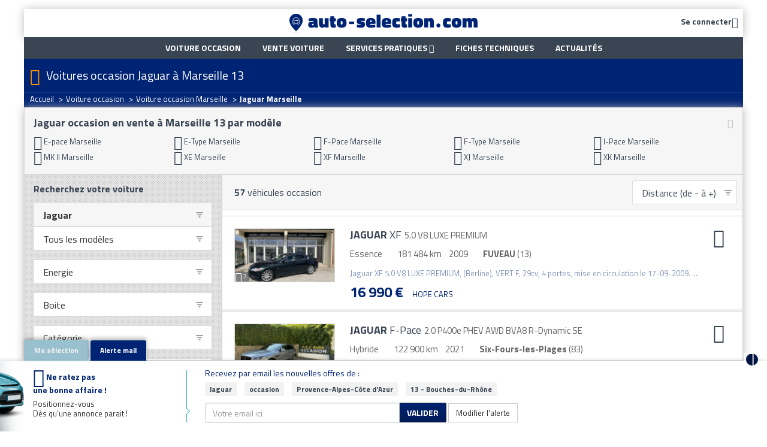

--- FILE ---
content_type: text/html; charset=utf-8
request_url: https://www.google.com/recaptcha/api2/anchor?ar=1&k=6LdJnyYcAAAAAE_H4S-DxfKDtsc8K_YAa2A44FyB&co=aHR0cHM6Ly93d3cuYXV0by1zZWxlY3Rpb24uY29tOjQ0Mw..&hl=en&v=PoyoqOPhxBO7pBk68S4YbpHZ&size=invisible&anchor-ms=20000&execute-ms=30000&cb=w6zgqrmtpj6a
body_size: 48555
content:
<!DOCTYPE HTML><html dir="ltr" lang="en"><head><meta http-equiv="Content-Type" content="text/html; charset=UTF-8">
<meta http-equiv="X-UA-Compatible" content="IE=edge">
<title>reCAPTCHA</title>
<style type="text/css">
/* cyrillic-ext */
@font-face {
  font-family: 'Roboto';
  font-style: normal;
  font-weight: 400;
  font-stretch: 100%;
  src: url(//fonts.gstatic.com/s/roboto/v48/KFO7CnqEu92Fr1ME7kSn66aGLdTylUAMa3GUBHMdazTgWw.woff2) format('woff2');
  unicode-range: U+0460-052F, U+1C80-1C8A, U+20B4, U+2DE0-2DFF, U+A640-A69F, U+FE2E-FE2F;
}
/* cyrillic */
@font-face {
  font-family: 'Roboto';
  font-style: normal;
  font-weight: 400;
  font-stretch: 100%;
  src: url(//fonts.gstatic.com/s/roboto/v48/KFO7CnqEu92Fr1ME7kSn66aGLdTylUAMa3iUBHMdazTgWw.woff2) format('woff2');
  unicode-range: U+0301, U+0400-045F, U+0490-0491, U+04B0-04B1, U+2116;
}
/* greek-ext */
@font-face {
  font-family: 'Roboto';
  font-style: normal;
  font-weight: 400;
  font-stretch: 100%;
  src: url(//fonts.gstatic.com/s/roboto/v48/KFO7CnqEu92Fr1ME7kSn66aGLdTylUAMa3CUBHMdazTgWw.woff2) format('woff2');
  unicode-range: U+1F00-1FFF;
}
/* greek */
@font-face {
  font-family: 'Roboto';
  font-style: normal;
  font-weight: 400;
  font-stretch: 100%;
  src: url(//fonts.gstatic.com/s/roboto/v48/KFO7CnqEu92Fr1ME7kSn66aGLdTylUAMa3-UBHMdazTgWw.woff2) format('woff2');
  unicode-range: U+0370-0377, U+037A-037F, U+0384-038A, U+038C, U+038E-03A1, U+03A3-03FF;
}
/* math */
@font-face {
  font-family: 'Roboto';
  font-style: normal;
  font-weight: 400;
  font-stretch: 100%;
  src: url(//fonts.gstatic.com/s/roboto/v48/KFO7CnqEu92Fr1ME7kSn66aGLdTylUAMawCUBHMdazTgWw.woff2) format('woff2');
  unicode-range: U+0302-0303, U+0305, U+0307-0308, U+0310, U+0312, U+0315, U+031A, U+0326-0327, U+032C, U+032F-0330, U+0332-0333, U+0338, U+033A, U+0346, U+034D, U+0391-03A1, U+03A3-03A9, U+03B1-03C9, U+03D1, U+03D5-03D6, U+03F0-03F1, U+03F4-03F5, U+2016-2017, U+2034-2038, U+203C, U+2040, U+2043, U+2047, U+2050, U+2057, U+205F, U+2070-2071, U+2074-208E, U+2090-209C, U+20D0-20DC, U+20E1, U+20E5-20EF, U+2100-2112, U+2114-2115, U+2117-2121, U+2123-214F, U+2190, U+2192, U+2194-21AE, U+21B0-21E5, U+21F1-21F2, U+21F4-2211, U+2213-2214, U+2216-22FF, U+2308-230B, U+2310, U+2319, U+231C-2321, U+2336-237A, U+237C, U+2395, U+239B-23B7, U+23D0, U+23DC-23E1, U+2474-2475, U+25AF, U+25B3, U+25B7, U+25BD, U+25C1, U+25CA, U+25CC, U+25FB, U+266D-266F, U+27C0-27FF, U+2900-2AFF, U+2B0E-2B11, U+2B30-2B4C, U+2BFE, U+3030, U+FF5B, U+FF5D, U+1D400-1D7FF, U+1EE00-1EEFF;
}
/* symbols */
@font-face {
  font-family: 'Roboto';
  font-style: normal;
  font-weight: 400;
  font-stretch: 100%;
  src: url(//fonts.gstatic.com/s/roboto/v48/KFO7CnqEu92Fr1ME7kSn66aGLdTylUAMaxKUBHMdazTgWw.woff2) format('woff2');
  unicode-range: U+0001-000C, U+000E-001F, U+007F-009F, U+20DD-20E0, U+20E2-20E4, U+2150-218F, U+2190, U+2192, U+2194-2199, U+21AF, U+21E6-21F0, U+21F3, U+2218-2219, U+2299, U+22C4-22C6, U+2300-243F, U+2440-244A, U+2460-24FF, U+25A0-27BF, U+2800-28FF, U+2921-2922, U+2981, U+29BF, U+29EB, U+2B00-2BFF, U+4DC0-4DFF, U+FFF9-FFFB, U+10140-1018E, U+10190-1019C, U+101A0, U+101D0-101FD, U+102E0-102FB, U+10E60-10E7E, U+1D2C0-1D2D3, U+1D2E0-1D37F, U+1F000-1F0FF, U+1F100-1F1AD, U+1F1E6-1F1FF, U+1F30D-1F30F, U+1F315, U+1F31C, U+1F31E, U+1F320-1F32C, U+1F336, U+1F378, U+1F37D, U+1F382, U+1F393-1F39F, U+1F3A7-1F3A8, U+1F3AC-1F3AF, U+1F3C2, U+1F3C4-1F3C6, U+1F3CA-1F3CE, U+1F3D4-1F3E0, U+1F3ED, U+1F3F1-1F3F3, U+1F3F5-1F3F7, U+1F408, U+1F415, U+1F41F, U+1F426, U+1F43F, U+1F441-1F442, U+1F444, U+1F446-1F449, U+1F44C-1F44E, U+1F453, U+1F46A, U+1F47D, U+1F4A3, U+1F4B0, U+1F4B3, U+1F4B9, U+1F4BB, U+1F4BF, U+1F4C8-1F4CB, U+1F4D6, U+1F4DA, U+1F4DF, U+1F4E3-1F4E6, U+1F4EA-1F4ED, U+1F4F7, U+1F4F9-1F4FB, U+1F4FD-1F4FE, U+1F503, U+1F507-1F50B, U+1F50D, U+1F512-1F513, U+1F53E-1F54A, U+1F54F-1F5FA, U+1F610, U+1F650-1F67F, U+1F687, U+1F68D, U+1F691, U+1F694, U+1F698, U+1F6AD, U+1F6B2, U+1F6B9-1F6BA, U+1F6BC, U+1F6C6-1F6CF, U+1F6D3-1F6D7, U+1F6E0-1F6EA, U+1F6F0-1F6F3, U+1F6F7-1F6FC, U+1F700-1F7FF, U+1F800-1F80B, U+1F810-1F847, U+1F850-1F859, U+1F860-1F887, U+1F890-1F8AD, U+1F8B0-1F8BB, U+1F8C0-1F8C1, U+1F900-1F90B, U+1F93B, U+1F946, U+1F984, U+1F996, U+1F9E9, U+1FA00-1FA6F, U+1FA70-1FA7C, U+1FA80-1FA89, U+1FA8F-1FAC6, U+1FACE-1FADC, U+1FADF-1FAE9, U+1FAF0-1FAF8, U+1FB00-1FBFF;
}
/* vietnamese */
@font-face {
  font-family: 'Roboto';
  font-style: normal;
  font-weight: 400;
  font-stretch: 100%;
  src: url(//fonts.gstatic.com/s/roboto/v48/KFO7CnqEu92Fr1ME7kSn66aGLdTylUAMa3OUBHMdazTgWw.woff2) format('woff2');
  unicode-range: U+0102-0103, U+0110-0111, U+0128-0129, U+0168-0169, U+01A0-01A1, U+01AF-01B0, U+0300-0301, U+0303-0304, U+0308-0309, U+0323, U+0329, U+1EA0-1EF9, U+20AB;
}
/* latin-ext */
@font-face {
  font-family: 'Roboto';
  font-style: normal;
  font-weight: 400;
  font-stretch: 100%;
  src: url(//fonts.gstatic.com/s/roboto/v48/KFO7CnqEu92Fr1ME7kSn66aGLdTylUAMa3KUBHMdazTgWw.woff2) format('woff2');
  unicode-range: U+0100-02BA, U+02BD-02C5, U+02C7-02CC, U+02CE-02D7, U+02DD-02FF, U+0304, U+0308, U+0329, U+1D00-1DBF, U+1E00-1E9F, U+1EF2-1EFF, U+2020, U+20A0-20AB, U+20AD-20C0, U+2113, U+2C60-2C7F, U+A720-A7FF;
}
/* latin */
@font-face {
  font-family: 'Roboto';
  font-style: normal;
  font-weight: 400;
  font-stretch: 100%;
  src: url(//fonts.gstatic.com/s/roboto/v48/KFO7CnqEu92Fr1ME7kSn66aGLdTylUAMa3yUBHMdazQ.woff2) format('woff2');
  unicode-range: U+0000-00FF, U+0131, U+0152-0153, U+02BB-02BC, U+02C6, U+02DA, U+02DC, U+0304, U+0308, U+0329, U+2000-206F, U+20AC, U+2122, U+2191, U+2193, U+2212, U+2215, U+FEFF, U+FFFD;
}
/* cyrillic-ext */
@font-face {
  font-family: 'Roboto';
  font-style: normal;
  font-weight: 500;
  font-stretch: 100%;
  src: url(//fonts.gstatic.com/s/roboto/v48/KFO7CnqEu92Fr1ME7kSn66aGLdTylUAMa3GUBHMdazTgWw.woff2) format('woff2');
  unicode-range: U+0460-052F, U+1C80-1C8A, U+20B4, U+2DE0-2DFF, U+A640-A69F, U+FE2E-FE2F;
}
/* cyrillic */
@font-face {
  font-family: 'Roboto';
  font-style: normal;
  font-weight: 500;
  font-stretch: 100%;
  src: url(//fonts.gstatic.com/s/roboto/v48/KFO7CnqEu92Fr1ME7kSn66aGLdTylUAMa3iUBHMdazTgWw.woff2) format('woff2');
  unicode-range: U+0301, U+0400-045F, U+0490-0491, U+04B0-04B1, U+2116;
}
/* greek-ext */
@font-face {
  font-family: 'Roboto';
  font-style: normal;
  font-weight: 500;
  font-stretch: 100%;
  src: url(//fonts.gstatic.com/s/roboto/v48/KFO7CnqEu92Fr1ME7kSn66aGLdTylUAMa3CUBHMdazTgWw.woff2) format('woff2');
  unicode-range: U+1F00-1FFF;
}
/* greek */
@font-face {
  font-family: 'Roboto';
  font-style: normal;
  font-weight: 500;
  font-stretch: 100%;
  src: url(//fonts.gstatic.com/s/roboto/v48/KFO7CnqEu92Fr1ME7kSn66aGLdTylUAMa3-UBHMdazTgWw.woff2) format('woff2');
  unicode-range: U+0370-0377, U+037A-037F, U+0384-038A, U+038C, U+038E-03A1, U+03A3-03FF;
}
/* math */
@font-face {
  font-family: 'Roboto';
  font-style: normal;
  font-weight: 500;
  font-stretch: 100%;
  src: url(//fonts.gstatic.com/s/roboto/v48/KFO7CnqEu92Fr1ME7kSn66aGLdTylUAMawCUBHMdazTgWw.woff2) format('woff2');
  unicode-range: U+0302-0303, U+0305, U+0307-0308, U+0310, U+0312, U+0315, U+031A, U+0326-0327, U+032C, U+032F-0330, U+0332-0333, U+0338, U+033A, U+0346, U+034D, U+0391-03A1, U+03A3-03A9, U+03B1-03C9, U+03D1, U+03D5-03D6, U+03F0-03F1, U+03F4-03F5, U+2016-2017, U+2034-2038, U+203C, U+2040, U+2043, U+2047, U+2050, U+2057, U+205F, U+2070-2071, U+2074-208E, U+2090-209C, U+20D0-20DC, U+20E1, U+20E5-20EF, U+2100-2112, U+2114-2115, U+2117-2121, U+2123-214F, U+2190, U+2192, U+2194-21AE, U+21B0-21E5, U+21F1-21F2, U+21F4-2211, U+2213-2214, U+2216-22FF, U+2308-230B, U+2310, U+2319, U+231C-2321, U+2336-237A, U+237C, U+2395, U+239B-23B7, U+23D0, U+23DC-23E1, U+2474-2475, U+25AF, U+25B3, U+25B7, U+25BD, U+25C1, U+25CA, U+25CC, U+25FB, U+266D-266F, U+27C0-27FF, U+2900-2AFF, U+2B0E-2B11, U+2B30-2B4C, U+2BFE, U+3030, U+FF5B, U+FF5D, U+1D400-1D7FF, U+1EE00-1EEFF;
}
/* symbols */
@font-face {
  font-family: 'Roboto';
  font-style: normal;
  font-weight: 500;
  font-stretch: 100%;
  src: url(//fonts.gstatic.com/s/roboto/v48/KFO7CnqEu92Fr1ME7kSn66aGLdTylUAMaxKUBHMdazTgWw.woff2) format('woff2');
  unicode-range: U+0001-000C, U+000E-001F, U+007F-009F, U+20DD-20E0, U+20E2-20E4, U+2150-218F, U+2190, U+2192, U+2194-2199, U+21AF, U+21E6-21F0, U+21F3, U+2218-2219, U+2299, U+22C4-22C6, U+2300-243F, U+2440-244A, U+2460-24FF, U+25A0-27BF, U+2800-28FF, U+2921-2922, U+2981, U+29BF, U+29EB, U+2B00-2BFF, U+4DC0-4DFF, U+FFF9-FFFB, U+10140-1018E, U+10190-1019C, U+101A0, U+101D0-101FD, U+102E0-102FB, U+10E60-10E7E, U+1D2C0-1D2D3, U+1D2E0-1D37F, U+1F000-1F0FF, U+1F100-1F1AD, U+1F1E6-1F1FF, U+1F30D-1F30F, U+1F315, U+1F31C, U+1F31E, U+1F320-1F32C, U+1F336, U+1F378, U+1F37D, U+1F382, U+1F393-1F39F, U+1F3A7-1F3A8, U+1F3AC-1F3AF, U+1F3C2, U+1F3C4-1F3C6, U+1F3CA-1F3CE, U+1F3D4-1F3E0, U+1F3ED, U+1F3F1-1F3F3, U+1F3F5-1F3F7, U+1F408, U+1F415, U+1F41F, U+1F426, U+1F43F, U+1F441-1F442, U+1F444, U+1F446-1F449, U+1F44C-1F44E, U+1F453, U+1F46A, U+1F47D, U+1F4A3, U+1F4B0, U+1F4B3, U+1F4B9, U+1F4BB, U+1F4BF, U+1F4C8-1F4CB, U+1F4D6, U+1F4DA, U+1F4DF, U+1F4E3-1F4E6, U+1F4EA-1F4ED, U+1F4F7, U+1F4F9-1F4FB, U+1F4FD-1F4FE, U+1F503, U+1F507-1F50B, U+1F50D, U+1F512-1F513, U+1F53E-1F54A, U+1F54F-1F5FA, U+1F610, U+1F650-1F67F, U+1F687, U+1F68D, U+1F691, U+1F694, U+1F698, U+1F6AD, U+1F6B2, U+1F6B9-1F6BA, U+1F6BC, U+1F6C6-1F6CF, U+1F6D3-1F6D7, U+1F6E0-1F6EA, U+1F6F0-1F6F3, U+1F6F7-1F6FC, U+1F700-1F7FF, U+1F800-1F80B, U+1F810-1F847, U+1F850-1F859, U+1F860-1F887, U+1F890-1F8AD, U+1F8B0-1F8BB, U+1F8C0-1F8C1, U+1F900-1F90B, U+1F93B, U+1F946, U+1F984, U+1F996, U+1F9E9, U+1FA00-1FA6F, U+1FA70-1FA7C, U+1FA80-1FA89, U+1FA8F-1FAC6, U+1FACE-1FADC, U+1FADF-1FAE9, U+1FAF0-1FAF8, U+1FB00-1FBFF;
}
/* vietnamese */
@font-face {
  font-family: 'Roboto';
  font-style: normal;
  font-weight: 500;
  font-stretch: 100%;
  src: url(//fonts.gstatic.com/s/roboto/v48/KFO7CnqEu92Fr1ME7kSn66aGLdTylUAMa3OUBHMdazTgWw.woff2) format('woff2');
  unicode-range: U+0102-0103, U+0110-0111, U+0128-0129, U+0168-0169, U+01A0-01A1, U+01AF-01B0, U+0300-0301, U+0303-0304, U+0308-0309, U+0323, U+0329, U+1EA0-1EF9, U+20AB;
}
/* latin-ext */
@font-face {
  font-family: 'Roboto';
  font-style: normal;
  font-weight: 500;
  font-stretch: 100%;
  src: url(//fonts.gstatic.com/s/roboto/v48/KFO7CnqEu92Fr1ME7kSn66aGLdTylUAMa3KUBHMdazTgWw.woff2) format('woff2');
  unicode-range: U+0100-02BA, U+02BD-02C5, U+02C7-02CC, U+02CE-02D7, U+02DD-02FF, U+0304, U+0308, U+0329, U+1D00-1DBF, U+1E00-1E9F, U+1EF2-1EFF, U+2020, U+20A0-20AB, U+20AD-20C0, U+2113, U+2C60-2C7F, U+A720-A7FF;
}
/* latin */
@font-face {
  font-family: 'Roboto';
  font-style: normal;
  font-weight: 500;
  font-stretch: 100%;
  src: url(//fonts.gstatic.com/s/roboto/v48/KFO7CnqEu92Fr1ME7kSn66aGLdTylUAMa3yUBHMdazQ.woff2) format('woff2');
  unicode-range: U+0000-00FF, U+0131, U+0152-0153, U+02BB-02BC, U+02C6, U+02DA, U+02DC, U+0304, U+0308, U+0329, U+2000-206F, U+20AC, U+2122, U+2191, U+2193, U+2212, U+2215, U+FEFF, U+FFFD;
}
/* cyrillic-ext */
@font-face {
  font-family: 'Roboto';
  font-style: normal;
  font-weight: 900;
  font-stretch: 100%;
  src: url(//fonts.gstatic.com/s/roboto/v48/KFO7CnqEu92Fr1ME7kSn66aGLdTylUAMa3GUBHMdazTgWw.woff2) format('woff2');
  unicode-range: U+0460-052F, U+1C80-1C8A, U+20B4, U+2DE0-2DFF, U+A640-A69F, U+FE2E-FE2F;
}
/* cyrillic */
@font-face {
  font-family: 'Roboto';
  font-style: normal;
  font-weight: 900;
  font-stretch: 100%;
  src: url(//fonts.gstatic.com/s/roboto/v48/KFO7CnqEu92Fr1ME7kSn66aGLdTylUAMa3iUBHMdazTgWw.woff2) format('woff2');
  unicode-range: U+0301, U+0400-045F, U+0490-0491, U+04B0-04B1, U+2116;
}
/* greek-ext */
@font-face {
  font-family: 'Roboto';
  font-style: normal;
  font-weight: 900;
  font-stretch: 100%;
  src: url(//fonts.gstatic.com/s/roboto/v48/KFO7CnqEu92Fr1ME7kSn66aGLdTylUAMa3CUBHMdazTgWw.woff2) format('woff2');
  unicode-range: U+1F00-1FFF;
}
/* greek */
@font-face {
  font-family: 'Roboto';
  font-style: normal;
  font-weight: 900;
  font-stretch: 100%;
  src: url(//fonts.gstatic.com/s/roboto/v48/KFO7CnqEu92Fr1ME7kSn66aGLdTylUAMa3-UBHMdazTgWw.woff2) format('woff2');
  unicode-range: U+0370-0377, U+037A-037F, U+0384-038A, U+038C, U+038E-03A1, U+03A3-03FF;
}
/* math */
@font-face {
  font-family: 'Roboto';
  font-style: normal;
  font-weight: 900;
  font-stretch: 100%;
  src: url(//fonts.gstatic.com/s/roboto/v48/KFO7CnqEu92Fr1ME7kSn66aGLdTylUAMawCUBHMdazTgWw.woff2) format('woff2');
  unicode-range: U+0302-0303, U+0305, U+0307-0308, U+0310, U+0312, U+0315, U+031A, U+0326-0327, U+032C, U+032F-0330, U+0332-0333, U+0338, U+033A, U+0346, U+034D, U+0391-03A1, U+03A3-03A9, U+03B1-03C9, U+03D1, U+03D5-03D6, U+03F0-03F1, U+03F4-03F5, U+2016-2017, U+2034-2038, U+203C, U+2040, U+2043, U+2047, U+2050, U+2057, U+205F, U+2070-2071, U+2074-208E, U+2090-209C, U+20D0-20DC, U+20E1, U+20E5-20EF, U+2100-2112, U+2114-2115, U+2117-2121, U+2123-214F, U+2190, U+2192, U+2194-21AE, U+21B0-21E5, U+21F1-21F2, U+21F4-2211, U+2213-2214, U+2216-22FF, U+2308-230B, U+2310, U+2319, U+231C-2321, U+2336-237A, U+237C, U+2395, U+239B-23B7, U+23D0, U+23DC-23E1, U+2474-2475, U+25AF, U+25B3, U+25B7, U+25BD, U+25C1, U+25CA, U+25CC, U+25FB, U+266D-266F, U+27C0-27FF, U+2900-2AFF, U+2B0E-2B11, U+2B30-2B4C, U+2BFE, U+3030, U+FF5B, U+FF5D, U+1D400-1D7FF, U+1EE00-1EEFF;
}
/* symbols */
@font-face {
  font-family: 'Roboto';
  font-style: normal;
  font-weight: 900;
  font-stretch: 100%;
  src: url(//fonts.gstatic.com/s/roboto/v48/KFO7CnqEu92Fr1ME7kSn66aGLdTylUAMaxKUBHMdazTgWw.woff2) format('woff2');
  unicode-range: U+0001-000C, U+000E-001F, U+007F-009F, U+20DD-20E0, U+20E2-20E4, U+2150-218F, U+2190, U+2192, U+2194-2199, U+21AF, U+21E6-21F0, U+21F3, U+2218-2219, U+2299, U+22C4-22C6, U+2300-243F, U+2440-244A, U+2460-24FF, U+25A0-27BF, U+2800-28FF, U+2921-2922, U+2981, U+29BF, U+29EB, U+2B00-2BFF, U+4DC0-4DFF, U+FFF9-FFFB, U+10140-1018E, U+10190-1019C, U+101A0, U+101D0-101FD, U+102E0-102FB, U+10E60-10E7E, U+1D2C0-1D2D3, U+1D2E0-1D37F, U+1F000-1F0FF, U+1F100-1F1AD, U+1F1E6-1F1FF, U+1F30D-1F30F, U+1F315, U+1F31C, U+1F31E, U+1F320-1F32C, U+1F336, U+1F378, U+1F37D, U+1F382, U+1F393-1F39F, U+1F3A7-1F3A8, U+1F3AC-1F3AF, U+1F3C2, U+1F3C4-1F3C6, U+1F3CA-1F3CE, U+1F3D4-1F3E0, U+1F3ED, U+1F3F1-1F3F3, U+1F3F5-1F3F7, U+1F408, U+1F415, U+1F41F, U+1F426, U+1F43F, U+1F441-1F442, U+1F444, U+1F446-1F449, U+1F44C-1F44E, U+1F453, U+1F46A, U+1F47D, U+1F4A3, U+1F4B0, U+1F4B3, U+1F4B9, U+1F4BB, U+1F4BF, U+1F4C8-1F4CB, U+1F4D6, U+1F4DA, U+1F4DF, U+1F4E3-1F4E6, U+1F4EA-1F4ED, U+1F4F7, U+1F4F9-1F4FB, U+1F4FD-1F4FE, U+1F503, U+1F507-1F50B, U+1F50D, U+1F512-1F513, U+1F53E-1F54A, U+1F54F-1F5FA, U+1F610, U+1F650-1F67F, U+1F687, U+1F68D, U+1F691, U+1F694, U+1F698, U+1F6AD, U+1F6B2, U+1F6B9-1F6BA, U+1F6BC, U+1F6C6-1F6CF, U+1F6D3-1F6D7, U+1F6E0-1F6EA, U+1F6F0-1F6F3, U+1F6F7-1F6FC, U+1F700-1F7FF, U+1F800-1F80B, U+1F810-1F847, U+1F850-1F859, U+1F860-1F887, U+1F890-1F8AD, U+1F8B0-1F8BB, U+1F8C0-1F8C1, U+1F900-1F90B, U+1F93B, U+1F946, U+1F984, U+1F996, U+1F9E9, U+1FA00-1FA6F, U+1FA70-1FA7C, U+1FA80-1FA89, U+1FA8F-1FAC6, U+1FACE-1FADC, U+1FADF-1FAE9, U+1FAF0-1FAF8, U+1FB00-1FBFF;
}
/* vietnamese */
@font-face {
  font-family: 'Roboto';
  font-style: normal;
  font-weight: 900;
  font-stretch: 100%;
  src: url(//fonts.gstatic.com/s/roboto/v48/KFO7CnqEu92Fr1ME7kSn66aGLdTylUAMa3OUBHMdazTgWw.woff2) format('woff2');
  unicode-range: U+0102-0103, U+0110-0111, U+0128-0129, U+0168-0169, U+01A0-01A1, U+01AF-01B0, U+0300-0301, U+0303-0304, U+0308-0309, U+0323, U+0329, U+1EA0-1EF9, U+20AB;
}
/* latin-ext */
@font-face {
  font-family: 'Roboto';
  font-style: normal;
  font-weight: 900;
  font-stretch: 100%;
  src: url(//fonts.gstatic.com/s/roboto/v48/KFO7CnqEu92Fr1ME7kSn66aGLdTylUAMa3KUBHMdazTgWw.woff2) format('woff2');
  unicode-range: U+0100-02BA, U+02BD-02C5, U+02C7-02CC, U+02CE-02D7, U+02DD-02FF, U+0304, U+0308, U+0329, U+1D00-1DBF, U+1E00-1E9F, U+1EF2-1EFF, U+2020, U+20A0-20AB, U+20AD-20C0, U+2113, U+2C60-2C7F, U+A720-A7FF;
}
/* latin */
@font-face {
  font-family: 'Roboto';
  font-style: normal;
  font-weight: 900;
  font-stretch: 100%;
  src: url(//fonts.gstatic.com/s/roboto/v48/KFO7CnqEu92Fr1ME7kSn66aGLdTylUAMa3yUBHMdazQ.woff2) format('woff2');
  unicode-range: U+0000-00FF, U+0131, U+0152-0153, U+02BB-02BC, U+02C6, U+02DA, U+02DC, U+0304, U+0308, U+0329, U+2000-206F, U+20AC, U+2122, U+2191, U+2193, U+2212, U+2215, U+FEFF, U+FFFD;
}

</style>
<link rel="stylesheet" type="text/css" href="https://www.gstatic.com/recaptcha/releases/PoyoqOPhxBO7pBk68S4YbpHZ/styles__ltr.css">
<script nonce="TT3G8r0A6U58z_6DnMlb_A" type="text/javascript">window['__recaptcha_api'] = 'https://www.google.com/recaptcha/api2/';</script>
<script type="text/javascript" src="https://www.gstatic.com/recaptcha/releases/PoyoqOPhxBO7pBk68S4YbpHZ/recaptcha__en.js" nonce="TT3G8r0A6U58z_6DnMlb_A">
      
    </script></head>
<body><div id="rc-anchor-alert" class="rc-anchor-alert"></div>
<input type="hidden" id="recaptcha-token" value="[base64]">
<script type="text/javascript" nonce="TT3G8r0A6U58z_6DnMlb_A">
      recaptcha.anchor.Main.init("[\x22ainput\x22,[\x22bgdata\x22,\x22\x22,\[base64]/[base64]/MjU1Ong/[base64]/[base64]/[base64]/[base64]/[base64]/[base64]/[base64]/[base64]/[base64]/[base64]/[base64]/[base64]/[base64]/[base64]/[base64]\\u003d\x22,\[base64]\\u003d\\u003d\x22,\x22bHIPC3XCsAZhbw/[base64]/CogQbw51MX3nCg8KFw5MnwprCkMKJC3wjwrZSfBtrwr9mLsOewpdLZMOKwoXCoVN2wpXDkMOrw6kxWgl9N8OKfStrwqd+KsKEw6vCvcKWw4AswpDDmWNUwr9OwpVofQoIBcOYFk/[base64]/w6fClWnCgzZFw6/CtcO6w68qREN2PcKgGQnCnCXCoEURwpnDt8O3w5jDghbDpyBvHAVHYsKPwqstIsORw71Rwq15KcKPwpnDiMOvw5oTw4/CgQpsIgvCpcOrw7hBXcKqw7rDhMKDw4HCmAo/[base64]/RiDDvXPCk8OTw6HDmMKKdcKtwpsZwr/Co8KbwolCNcO8woPClsKJFcKJQQPDnsOsER/Dl29hL8KDwqLCi8OcR8K8UcKCwp7CvVHDvxrDpRrCuQ7CusOjLDouw7Fyw6HDgsKsO3/[base64]/w6HCkjrDsXJ4dnkKNcOXwogHbcOLw57DtzrDjMOqw7xtUsK4aU/[base64]/A8KJw5fCsEHCoF/[base64]/DnTzDmMKQPsOKw4soP8OJw4nCgkYBwpDCp8O6asKmwqHCtRHDglFYwqZ6w4M/wr9jwpIfw7pVccK1VMKbwqXDosOmfcOxNyXDpBo0XcOmw7XDkcO7w5hORMOdOcOgwpLDucOlX2hYwpTCvVDDm8O5AMKywpbDozbDoDBTScOpFQRzIsOYw6Nvw5wDwqrCmcKsKWxbw6TChA/[base64]/CqUXDj0rCvMOBNnfDuDkrDDjCuBYSw6HDm8OHdjvDnhYnw7fCjsKAw4DCrcK1Sm1mQCUuFsKpwrN1EcOkP09bw4QJw6/[base64]/DnCbCncKtw5/DnHV1QxLDjS5fVMOPwqlVExJ8E0FiTUVnNGzCs1rCpMKxLh3DiRPDjTTCtxvCvDPDmjvCrRrDo8OoMsK3MmTDlMKdb2UDJhp0YBvCn0sJZTVWZ8Kcw5/DgcOPRsOAP8OsCsK4JD0JTixjw7TCu8KzDV4/wo/DtVfDsMK9woDCqULDo1s5w6wawoR6bcO0woDDhncsw5XDp2XCgcOeFMOFw5waPsKKeil9CsKOw75ywpjCnjLCgsOOw4XDlMODwqoYw4/CtknCrcKYbMKnwpfClMOawqrDsWbCiFU6QBDCh3YKw6AQw5fCnR/DqMK6w7zDrDMtD8Khw63ClsO3AMO9w7oqw4nCrsKQw7vCjsOmw7TDuMOMHEYuXz0pw4lDEMOhBsKOUy1mfiwPw4fDocOOw6RkwrzDkWwFwqU5w77CphfClVJpwrXCnR/CmMKPay1TVx7Cp8KVXMO1wqR/XMO6wrHCrwHClsKzGcOYLyfCnCMfw4jCoSHDj2U2QcKTw7LDqjHCtMKvFMK6SS8TecOYw44RKBTCqCXCqXhPO8OTEsOgwo7DliLDqsOxZzzDtnfCjUIhJ8KswoTCmjXCmBvCigXDkWnCj1DClykxIxnCvcO6JsKow5LCsMOYZRg8woPDksO9woo/[base64]/DsS3CvcORDxI/w4DDi8OBwpXCgcOmwqMIwoM1w4EHw6VuwqNFwr7DksKTw4pnwqBhYUnDisKvwpk6wq9Yw6ZeJMKzDcKnw6TDicOqw4M/dGfDp8OQw4bCu1PCkcKFw4TCqMOOw4Q6ecOhFsKZV8OXAcKmwqA0N8OwegVBw5HDnxkvw7R8w5bDvSfDpsOEdsO/ARHDisKCwoTDiglDwoc3KAY2w40FA8KxPMOYwoJnGx9iwqlZNxzCgRNkc8O7YB50XsKOw4zCii5TfsKFdsK/[base64]/DqMOWwq51woRoAsKKw4EzMWtiBzzDoQtRwo7CjcKew5vCg3R8w7wyRAfClMOFC152wrnCjsKZTwBhN33DucOkwoczwq/DksKbDWc9wrpfdMOPVMK9ZibDhjNVw5QAw63DrcKyHsOTXAoww7DCskFNw77DqMOWwrnCjE0layHCtMKOw7E9BnZCYsK/S1www6N9wp16bnHDicKgIcOxwptbw5N2woEjw5lUwpoFw5PCnW7Dj24wAsKTJwE4OsOEDcKkUj/Cnw5SDH13EzwZMcKowo1Sw5k3wqXDv8O8fMK9HMONwpnCtMKcQhfDl8Krw7/Clxgaw5g1w4TDscKbasKOAcObKANnwqprCMOkEGo6wp/DtgTDlAZmwq1FFzHDkMOIf008ID/DrcKVwp8HK8OVw4jCoMKIwp/[base64]/wqnCslfCiXTDmUF2w6PCgwHClcOawpDDsgXDicK7wrkcw5dNw6Ucw4QIOXXDrSbCpiRiw7zDmBAHAcKfwrM+wo06O8KJwrzDj8OTKMKKw6vDoxvClWfCrzTDhsOgDjc6w7pTZW8owobDkEw4CQPCrcKlEMKCNVPDmcOFScOsWsKrTlXCojTCo8Ohf3QOeMKAV8OFw6/DqkzDkXI6worDpMOxRcOTw6vCnEfDr8OFw4rDvsK+H8KtwqPDuwMWw7JWEsOww7nDm0oxRknDpVhFwqrDnMO7TMOzworCgMKbBsK9w5JJfsOXSMKBOcKENG0Pwpdgwrl/wotVwpLDoWRXw6h5T2DCgk08wofCh8O7FwQ/UH9qeQzDocOWwojDlAZYw6kaETR/[base64]/VMKww6kXwpsFLB14w5rCqCjDmwUww6c6eTfCnMOPcyECwr8CWMOQZMOMwqjDm8K/f0tOwrE/woU4EMKdw409FcKOw4VUNsKywqNCQcOqwpgkOsKEIsOxP8KKMsO+XMOqHQ/[base64]/CjMOrN1jCn8Osw6nCo0/CqsORw4PDulFxwp/CncK8GER7wqwJwrgjAz7CoUVvBsKGwqM5wpTCoCVBwogGYsKUS8O2wprDi8ODw6PCm3EOw7FXwpvCs8Kswq/DvG7DgcO9CcKrwqLCqSdMP1QBERLCkcO1wodrw4YEwqw6KcKAI8Kyw5TDlwrCkiUqw7FVMFzDh8KLwo9CVxluAcKGw44masOZVW1Sw70dwrNgBCbCpsO+w4LCt8O9FgJZw53ClcKAwonDp1LDknHCvyvCscOVw75Fw6I7w4/DhhfCnG8EwrEoNzXDmMKzDkDDv8KlEhrCsMOKYMK7VgnDqcKKw5TCq2wSFcOUw4jCvwEVw4V9woXDlwMVw4swDAFJc8OBwrlBw54mw5USFx1/wrsvw55sFGcUA8Ohw6TCnkJNw54EcToSYFfDqsKww7F2WMOCNcOTDcOFYcKSwo/[base64]/CssKew7doGCDCk8K3wpHCsMKOaWXDtwBAwrLDs3AAw43ChizCnV1lI2k5ccKNJklOB2nDr03DrMKlwozCr8KFAEvCkxLCpTESDCLCtsOfwqprwopbw61xwoRYMwHCpHXCjcO8QcOsesK1cy96wp/[base64]/DmcO/Qmogcj5+wphzPsOrw7fDqsOiwr5wfMKJwqsldsOWwrUfdcO8HjDChMK3agjCiMO0cGN7CsOjw5h3cAtHKGPCm8OifxMSNGTDgkcuw63CuhJkwqPCngXDjiZBw6XCscO6fzvCpMOmaMKiw4xPY8Oswpcow4hnwr/ChsOFwqwKahPCmMOuW24Hwq/CnQ5MFcOpFBnDo3A9fGDDkcKvTFzCjcOvw4F1wq/CjMKPIsOEJTjDgsOsf0FdFgAHBMKUYVgzw44jDsOswqDCoW5OF13CiAHCnDQJcMKqwqQPSkoVMUHCs8KvwrY+G8K1ZMOES0d6wpcPwqLCqW3Ci8Kyw6bDssKZw7XDhgofwpDDphIow57Dp8KTUsOXw4vCtcKdI1TCssOaE8KHbsKIwo8ieMK9NUjDjcKiGB7DhsO+wq/ChsOhN8K6wojDkl/ChsKZZ8KiwqArBB/Dh8KKFMOBwqg/wq8/w6UrPMKpX3NYwo5vwq8sEcKlw7jDo0MoWsOIZAZGw4TDr8Olwr81w6Ukw64ZwrfDrcKHYcKhDcK5wowvwqbCkFbChsObDEh+SsKlO8K0T016Xm3Dk8OEUsO5w6whEsK2wp5Nwpl/wolpbcKrwqXCucOEwq4HeMKOP8OBUQ/CnsKrwo3DgcOHwrfCrlUeJMK9woLDq1EVw7zCuMO/EsOuw77CksOnY1hyw7vCihYkwqDCt8KQdC0XSMONRwTDpsOCwrnDlxpWHMKPDV/DucKVWz8KeMOLdm9hw4zCqUACw5hFBljDucKSwqLDmcOtw6jCqMOjX8Oow4TCtsKOE8O0w7/[base64]/[base64]/[base64]/Duh7DhsONX0LCrMOMw6VlPGHCmDHCmEbDqDvDjEcrwrzCvMKZBnoCwoMOw5/DiMKJwrMYFcKvc8K+w4UUwqNZQMKmw4vCgMO6w4JtaMOtXDrChRnDtcK0Y1zCqh5NLMOvwqEnwonCncKzFT3ClQIkOMKRFcK7Elkmw5UFJcO4E8OicsORwrhTwqZ+R8ORw5IEJAx/woJ1SMKJwo1Iw6dewr7CqlxLGMOKwpkZw60Rw6/CssOkwo3ChcKqW8KXRBBiw6xtRsOOwqPCti/[base64]/DgcKWw5JdAsKjwpDChh1gc8Oaw67DuMOBw5zCnwwfVsKQKcKNwqo5H0UVw5NBwpfDi8KpwpBCViPDnQDDgsKcw4UrwrVHwq/[base64]/CrsK+wqUvXcOPwo/Chhg4w5/DhsOXVwHCpjwzMxnCiXjDn8OCw5BPByTDpmHDscOZwpJfw53Dt3TDt38bwpnCrH3CncOANAEVAHfDhSDDhsO2wqbCj8KgbXHCiHTDt8O+bcOKw5fCkgJiw4sTfMKqKxJ+X8OQw5VkwoXDkG9ASsKLHDBsw4fCrcO/wqfDtMO3wpHDp8K2wq4bHsK+w5VWwqPCqcKNKGAPw53DpMK8wpnCucOsQcKjwrYhEkM7w51KwrsNK0Jwwr89GcKrw7gHMAXCuDFkGiXCmMKXwpfDv8Oww6BMNF3CkivCuDHDtMOMMmvCsALCusKCw7dOwrLClsKoWsKewo87EVVKwq/Di8OaYhRIMcO4dMOyOHzCmMObwp5/P8O9BG0xw7zCpMOuYcOSw57DnWnCo1wkan4/cnbDtsKaw5nCqloNasOAEcOJw7bDr8OQK8Kow5MjPcOvwrw6wocVwprCosKkAsKswrjDnsKtJMOnw5/Di8OYw6fDtgnDn3N+wrdsCMKawr3CvMORecO6w6nDp8OkYzI8w6XDrsO1K8KuYsKgwqgMbsOFB8ONw7JYacOFeGt0w4PCqcOGCjBCHsKtwo/Cpy9RVG7Cm8OVH8O8QXEVeVXDtMK1VgNKPXMtNcOgbhnDr8K/[base64]/UgUGwqMmUsOIw55AWMORcsOAw6/DpSnDgMOPw6vCsxFRwoTDqyXCjsK+aMKKw4LCiDNJw7l5OsOowppTR2nCnlBJQcOjwrnDk8O+w7nChgN+wqYSKQnDhg/[base64]/DrjrCisObwp5Mfi7Ci8OAZTsWIQfChMOGwo5mwpHClcOdwrTDrsO3wo3ClXDCkFcQXHFXwqzDuMOkKQjCnMOIwqVmw4TDocKBwp/[base64]/Dsk/CosKrw6HCjQjDlEMKb8K4DjDDtVLCvMO5w6EkRsObdiUOGsKuw4vCmTzDisK9B8OHwrfDj8Kqwq0ccRTChnnDpg0/w6J6wrHDiMKrw6TCu8KwwojDnwdyHcKVeUgJcXjDuyoYwojCpl7CqnTClMOewpxCw4YgHMK2YsOIYMKCw6ttfFTCjcKiwo9EG8O1ST3CpMKww77DsMOxUQPCliUcQMK/[base64]/[base64]/CkcKMw4fCncOSw5bCmzhBU11IVsK8wr5IYWrCqWXDoQrCs8KnE8K6w404ZsO/[base64]/wppZTsKqAmfDoCZBXiNbGsKCwrrCvU1jwp7DisK4w6HDsF4EC2E+wrvDj3/DnFo6CwVZS8K9wq0yT8OHwr7Dsj4OCsOuwrTCiMKscsOhMcOJwplfcsOsAksVdsOsw6bCl8Kzw7J9w58BUnvCpQ3DicK1w4XCs8OSFhlAX2o3EEvDo1bCjT/DohVawoTDlErCuynChcKXw5MHwpAgGkl4E8KBw57DshMowq3CrD1BwrrCpHsHw58ow5xww68jwrvCpMObOMK1wrhyXF0xw6DDuWXCj8KRTElAwonCojEeBcOQLGNmKRtGM8KJwrfDo8KXTcKJwprDmSzDoAPCrhsqw5/[base64]/Cu8Ktwq4Tw5AGw4PCoW1dwrpgwrvCq1/CncK2w7jDo8OCVsOZwphlPj9zw67CkcOAw7wWw5PCt8OOFBHDvErDi23CgsOnR8KTw4lNw5hiwrg3w6Few4ZRw5bDt8K2VcOUwo/DhsKmZ8KuTMOhH8KGFsO0w6TCtC8cwqQWw4AmwoXDrSfDqgfCp1LDtmLDmRzCoS8GYh0SwqTDvgnDsMKNUik2FV7CssKYTAvDkxfDohHCk8KTw4LDmcKRDkHCl0w8wrNhw6FxwqI9wqpjXMOSLk9LKGrCiMKcw6h3w6gkJsOZwop4wqXDiS7DiMOwUsKNwrfDgsK/E8KVw4nCusO8dsKLNcOXw5TCg8Oaw4YvwoQxw5rCqVsCwr7CuwvDoMKpwrR2w6XCpsOADnnCrsK0SlDDh3bDuMKDDizDk8Omw7/DuAdrwq5owqJeIsOyU3BdTHYBw7Mjw6DDvSMhEsKSLMKgXcONw4nCgsOXLCbCjsOad8KaKcOqwqZVwrguwrrCjMOfwqxawqLDnMOLwpUIwpbDtxTDpjsEwocawqRZwrrDtnQHXMKVw5fDnMOQbm4NeMKtw71Xw6TCp0pnwrzDgMOkw6XCgsKXwqDDuMOoKMO/w791w4Mnw75uwrfCjWsNw7LCrV/[base64]/Cq3TDm8OqYAZiEGJUw4pPG2PDnMKfXMKwwqXDrFXClsKlw4PDj8KIwqHDgy7CnMKydVPDmMKhwqvDoMKnw7LDlsO1JznCi3DDj8OCw6bCkMOUWcKZw5/[base64]/DrUEZwpjCsVxYFsKMwq4+w4/CjXPDmFBMwqPCmcK6wq3CvsOZw6YCRGxDQAfChgVKS8KZOnnCgsKzXzR6R8KdwrhbJT4jUcOcw5rDqz7DksONV8OBVMKAPMKmw5xPOhcWDHkGdBA0wr7DoWI+UgJ9w71sw6cVw5vCihxcUQpzKHrCksKgw4JWcwUnL8OqwpTCuz3DkcOYIGjDuR9nFzV/wpPCuRA2wo9kQnPCpMKkwobCrC7DnQHCliRew7TDvsKHwodiw6xHPkLChcK4wq7DiMOYeMKbGcO5wrkSwotpLFnDhMKXwozDlShQWyvCu8O+cMO3wqdJwoLDukV9PsOHDMKkY1DDnnoMCT7DhVLDvsO2wrolbcK/[base64]/UsOXwqLDhj7DqHELWMOiwpnCicO1YsK6wppMw5cwCGnCtsKGFDBBOjzCo1TCicKJw77Dg8OBw6nCrMK/TMKww7bDoxLDk1PDoGRGwoLDl8KPesK8J8KwFWwDwp0Lw7c9MmHCnx9Mw5bDly/[base64]/DssKSSSV3w5TDisOUw5M6TsOOw6TCvALCgMO9w4Qcw4vDpcKewqbCjcKjw4rDvcKDw4hRw7LCqMOKRl0WTMKTwrjDjMOJw7cFPzsww7hJQ1rDogPDpMOPw7XCkcKGfcKeZg/DsHQrwpUFw6towoXCkR/Dr8O/eTvDgkPDo8K4w6/Dqh7DlUbCoMOpwodiFBXCkksdwrFiw5NKw50GAMOXCxkLwq7Dn8K+w43CmArCtCrChn7Cs0DCszhvecORXmlMIsKTwqvCkS0/[base64]/OMK7wrfDisO5T8Kkw64sIMOkwowVwrjCscKafU9kwoMHw7F2w6IUw4jDnsK4ecK/[base64]/CrBIbwrfChh3Dg2XCtWjCg05/w5fDgcKKGcK6wol8aRgtw4XCiMO8DljCnXEVwp4cw6daHsK0UncEEMKeNWfDkjp7wqsMwovDoMOkcsKCZcOXwqVuw5bCn8K6ZcKjTcKuVcO7AkQgwq/[base64]/CksKPbAvDojrDuMKEwpvCpcKhbsKcw6nCqgfCjMO/w6Jiw4N3OCbDuxwxwpV6wpNlAE53wrvCiMKgNsOHVV/Du082wqbDncOqw7TDmW5rw4LDlsKFW8KwciVdaADCu3gJPMKlwqPDvBI5Ol1ycVnClVbDlEAIwrYyNlXCmhrDgmgfGMOgw6LDm03Dq8OOBVpcw6ZDfUcZw4TDmcOuw4gbwrE/w6xpwpDDuzQ5VljDkXstUcOOAMOmwrLCvRjCow7DuD0PDMO1wqVJImDCn8KBwo3DmnXCscKKwpDDn359BnjDpDfDtMKSwpBbw6LCrndSwpLDpWonw5nDjVkzM8OFRsKcIMK+wrwLw7HCusO7In/DhTnDlC/CqW7DmG7DvlrClSfCscKHHsKpfMK4RsKYHnbClWBgw7TCrTcjfBNCNhLDuz7CiiHChcOMTExfw6dCw7BWwoTDu8ODIRwmwqnCpsOlwqXCkcKrw67Dm8OldwPChmQsVcOKw4rDrhopwrx/[base64]/Cp8Klw5gwchhyw4DDjUdqMyTCh246FsKaw4smwozCnQhpw7zDuzPCh8KPwpLCpcOmwojCpsKqwoRRYcKAIC/CoMOXG8K5Y8KRwrQfwp7Dkmx9wpjDqW8tw6TDsEUhTlHDi1jCiMKqwqLDq8Ouw7pBCQxfw67Cp8KNUsKUw5lkwpjCscO2w7LDtMKjLMOjw5HCn1pnw71dRxEdw5QsfcO6WjkXw5MTwqTClksGw6LCi8KoEzRkew3Dkm/CvcOAw43CncKHw7xUK2RnwqLDmj/[base64]/ConLDpcK/w51DNwJlwoIAw6MYFAvClMKIwqoaw7VLaB3DtMKlZMOgc18nwot0NkvDg8KcwovDvcOhcnXCmRzCqcOyYsOaLsKuw4nCpcK+Akd/wobCpsKRLMKkEijCvGHCv8OJw6QIJGvDiAjCrcOyw4DDjEs6S8KXw4IfwrgkwpwMeDhNJTY2w5rDshUkEcKPwrJhwoRgw7LClsKUw4/CsHM/[base64]/[base64]/[base64]/DvRDDnADDscKgLsOJwrQ5XyfCjR/DkgHCox/Dp1MJwqtIw79uw5zCjn/DlzXCqMOmT07CjWnDncKvIcOGGl1VGD/DhioowpfCjcOnw4bCmMO7w6fDszXCkjHDilbDoBHDtMKiYsOGwop1wrhKd0FRw7PCqltewrs3W0c/w7xjAsOWFCDCrnh2wo8SOMKXCcKkwpUfw4HDncKrcMOsf8KDGFsrwqzDrcK5QAZfY8Ktw7IwwqnDmz/[base64]/DukzCtMK3eMOkLMOxeMKxwpgIwq7CkldKw6NkC8OYw53CmMOCWC1hw77CvsK7L8KYVUNkwpJgc8KdwoxcH8OwNMOawplMw6zClEBCAcOqC8O/PEbDhMOJa8O7w6HCqhUCMHNMXEYzMx4Nw6DDswknaMOTwpTDksKVw4XCt8O8PMO5w5/DrMOtwoHDhQxjfMOAaB/[base64]/[base64]/DgjgwWMKREh9KAsKODsKDwqHDk8KwSGRMw5TDpsKTwoxlw6nCtcKqSVXDn8KEaBzDkWcnw7k2SsKrWxZCw799wrYFwrfDky7ChRFow4fDrMK3w5xqY8OBwp/DtsK3wqXDpXfCiCdxcQTCvsKiRF8vw6plwpsBw5bDnRkAM8KbT1InS2XDtsKjwpDDumFkwrIwd2U5CCIlw7UOCnYaw6xYw6o6RwFMwr3DhcO/w6/CrMKEw5ZJLMOfw7jCgcOGL0DDvHfDl8KXEMOGfcOYwrXClcKnQCMHb1DCnnUjHMOQcMKccHggUmtOwo1zwrnCqsKzYj46AsKbwqnDtcObK8O6wp/CmMKDAWfDrWh0w4QoA0tgw6hNw7rDrcKBC8KgXgk5bMK/wrIhfkV1cGzDqcOsw44Jw4LDoCbDm086YHdiwqBgwq7DlsO5woYyw5XCohXCoMOJK8Okw7bDkMO5XgzDiQDDocOkwpF2RyUiw695wotww5nColjDsCAnOsKBZCFMwojCjjDCgsOaBsKnE8O/CcKyw43CqcK1w71pCRZww5fCs8K0w6TDjMKNw4YFTsKpZ8O9w594wq/Dn17Dr8KFw4PDnUXCtX4kFivDncOPw6NWw6DCnmPCtsOhV8KvO8Kjw7/Do8OBw7lgwrjDoznDrMKzw73Cjm3Cv8OHJsO5EMOERz7CkcKtN8KYOWpUwo1Aw57Dn1LDmMOhw69Lw6MDUWhyw4zDpcOzw4LCjsO3woLDm8Kzw5M6woZMPsKSV8Oyw7LCqcK/w6jDnsKQwpUjw5TDnw92QXYPXsOOw5EPw6LCijbDgDTDrcO9wrrDiRzDucOMwrlcwpnDlUXDomAew4RZQ8KAacKbImvCrsKWw6QaJcOWDDUKPMOGwqRWw6bCiULDgcOJw5sfBw4Iw4Y+d0xJw4dVf8KiMWzDmcKIamLCg8KSKMK/IyvCpQDCr8OLwqbCjMKVURBew6Zkwr9DCEpaAMOgHsK8wq3Ch8OiaWXDi8O9wpcCwpk8w6VawofDq8KOYcORw6HCnETDqVLCvcKbD8KxOwo1w6/DnMK+wo7CjTBlw6DChMKaw6oxDMOZGsOtfsOEUQFvdMOEw5zCrFMJSMO6f14ZTyLCvEjDtMKYFXtPw7DDon0lwrdmPSbCoyNrwp/[base64]/DpMKBJRjClcK/[base64]/Ch8OARsOCF8OPQcO6dip4AXQXw65zFsKuw6bCpXhzw6wCw43DqsKBXsKAw5R5w6vDgh/[base64]/CqsKsPWQIw7BHTsKgwqLCocK4w7vCqcOSw67DncOZK8OfwoUKwrzChkrDqcKBTMKSccOEUAzDt3ZKw6c4dsOZw6vDiFdTwrk2UcK7SzrDo8Oxw5xvwq3Cgko6w4/Do0Ukw4DDsCQ9wociw4R+DUXCt8OIJMOHw582w6nCncKYw5jDmEPDj8KbUMKAw4jDqMKyQsOeworDtnHCgsOiC1fCplA/ecOawrrDucO8NRpVwrkdwrUDRUoHR8KSw4bDgMK4w6/Cug7ClMKGw49eNmvCh8KrXMOfwqXCpDhMwpDCt8OBw5gOX8Oow5wVRMKBJHjCuMOmOh/Dmk/[base64]/fsOmEVPDtsKJIG0LLMKFw7YqRTnDgScfCMKmwqTCrcOAaMKLwpvDtyPDq8Oxwrs5wqHDnADDi8Ofw5tEwrYvwoHDpMKzB8KuwpR8wrDCj33DlQA2w7DCgF7CsSnDjcKCPsKwQcKuDWBkw7xEwpgQw4nDkClDNgM3wpUyMcOpLmYPwoXCkEg5Ni7CmMO/[base64]/Dm8OVbhjDpcKGOWlSwr9RwrpnFMKlMMOdwpk4wpTCvMK9w6QHwoBow7U7PQTDjHLCosKNfxJ/wqXDtm/Cm8KjwrJMc8OPw7nDqmcrXcOHOV/[base64]/DncKsWT4MJ38Ew55RwrtBwqjDnXXCscKywpUrOMKSwoXDmETCvAjCqcKSbhXCqBd5PW/[base64]/DrcKBw4lww4cVwqnCuzDCkh9Id0d8w50Kw5jClyNAU2I4RSB9wqAUdmFzF8OawoPCoC/CkAU7JsOjw5law5YKwrzDosOKwqgNNkbDqMKyBXjCm1gIwo1RwrHCisKHfcKww5hGwqrCsBheAcOiw4DDi2/DkkfDmcKiw5EJwp1+JU1gwrnDs8Kmw5PCjgNow7nDosKbwo9idlp3wpLDqQDDugVMw7nDrC7DpBh6w67Doi3CjDANw6TCrRfDuMOqCMOdVcK8wo/Djj7CoMKVDMOTSVZhwoXDsCrCrcKkwqvDhMKtacOKw4vDj3lDG8Kzw6LDp8KmccOKw5LClcOpJ8KTwp9ew7QnVBoZAsOfOcKwwoJQwqQVwoNGZTNVKkzDmRrDp8KJwpIrw7UvwpjDpW9pIXbCjVsvIMOABFhqecKnNcKXwr/DgcOqw6LChQkpRsOgwpXDrsOtQgLCpicuwo/DusOWPMOWIEkKw5/DuTgcSSsEw61zwqVdO8OyBcOZPSrDtcOfXCXCkMKKJWDCgMKXJwIJRRIQSsORwqpTFSpSwpZTVxnCsXVyHzdbDiI/c2XDi8OIwovDmcObasOBWXXCnmvCi8KtT8KdwpjDvSgJcyIrw73CmMOgUFHCgMKQwpp+DMOhw6Efw5XCohDCjcK/bBh2bXYUQ8KOYEMNw5XCqArDqGrCm3vCpMKuw6fCnHdQDkoewqfDrhVywopMw5oFBMOcQT3CjsK+ScO/w6hPScOVw7nDnMKNWiLCpMKiwp5fw57CsMO4SQ0PCsKnwqjCvsKzwqwhGFdpHxptwqnCvsKSwqbDvMKEYsOyLcOdwrvDtsOgS0sFw69WwqdGDEgKw5jDuw/[base64]/DpcO0ZzjDsVfCgWIhwo0WwpjCnDtsw77CmSXCvkVdw6rDtHwedcOxw6nCkwLDvhhdwqIpwpLDqcK2w5BBTiByMMOqMcKFFMO6woV0w5vCj8KZw7sSKCs9DcOMDAwMZU4Iwq3CiC7CjjMWdRIGwpHCpCgJwqDCoWd+wrnDhT/DuMOQBMKYIg0OwoTCpsOgwrjCisO7wrjDuMK2wpvDncKxwpnDi0bDjmoPw4sxwpfDoUnDrsKcGFUBYzwHw59SEVhtw5AzDcONHkxSWQLDncKew4bDkMKAwrosw4pYwp11UmnDp1zCiMKqfD1nwoR9ecOkTcKHwrAXM8Kgw44Ewoh/RWk/w7UFw79mYMOEDX7Ctj/Crjpdw4TDq8KjwoXCnMKLw6TDviPCv0nDt8KCSMKTw6jChMKiTcK6w6DCuQ1gwqc9McKLw7YGwoEwwq/CrsKxGMKSwpBSwoQ9YiPDl8O3wrjCgUEGw4vDnMOmNcOWwplgw5rDvFfDmcK2w7LCp8KEMzbDiT/CksOXw7g/wrTDksKXwqFSw7UlC1nDiFnCkR3CkcOoJcOrw5IzKDLDtMOtw7lfOBnCk8K6w63DgXnChcKYwoLCn8O/WVgoZsKqUlPCvMKfw6RCbcOqw5EWwrVYw7/CnMO7PVHCpcK3RiA5b8Ojw4QqQhdmTFbDkk7DtUwmwrAtwoBvLSoLKsONw5VdLXHDkgTDjWpPw6pMa2/CkcOpDl/DrsOlfUXCt8KSwqZCNnFtRA0jPTvCg8OXw6DCv03ChMOWVMOiwq07woEzCcOfwp9YwoPCuMKDEcKBw6VNwpBiQ8KkFsOGw5kGCsKqHMOTwpZXwrMGEQFBQ1RifMOTwobCkRLDtiFhDTjDm8KRwozClcKww6/DlcORHxl+wpJiD8O7IH/DrcKnwppkw6fCscOnAMOjwo/Cq2Y+wrvCrsONw5FDJB5JwrTDucKgV1p7ZEDDicOKwo3DswUiEcKpwo7Dt8OFwqXCq8KCOT/DtHvDtsOWHMOvw71tXkUoRS3DomJdw67DiFJcUcOrwrTCrcOAVyk9w70mw4XDkSTDvDhDwoBKWMO8EUxaw4bDrgPDjjtuIH3CnUsyVcOzAsKEwoXDn2pPwoJ0TMK4w5/ClsKVWMK8w5rDkMO+w5J8w4Anb8KIwqLDtsOGMxdlIcOZTcOHJ8K5wpgrfn9zw4o0w6k1LS04O3fDv11gUsKDZnIrcW1ww5BQB8OTwp3CusOYKkQGw7lyNcKQP8OSwq1nRk/Cg0Q8fsKycTjDu8OJJsOlwqVzHsKHw4jDry0Yw4Elw71pbMKPYA3ChcOGKsKewpzDvcKKwoRiQn3CvEvDqikNwr0JwqzCtcKMOFrDl8OzGXPDssOhHsKeQyvCsS1Fw5kWwrbCrh5zMsKJYUQdwqUON8Kbw4jDgRnDjF3Dsy7Cn8OPwpfDjMK/UMOaaR8nw55IW05OZMOGTVjCi8KUEcKnw64aAgfDknsPEEXDucKuwrA/DsKxWjNLw40zwoMWwq5iwqHCs1jCvsOzFFcRNMOHXMKyJMKqXxUKwoDDl2pSwoxhZVfDjMONw6BkaA8twoQVwpPCkcOzKcKJJS84V2zCmMKGZcKlMcKeTilYPhHCusOmR8O/w4XCjTfDkFICSlLCrGEKWXNtw4TDtQjClkLDoWvDmcO6wonDt8KzA8KgI8O5wq1tT21wRcKZw47Cg8KUZcOVFn92AMOAw7N9w5LDrU9Bwp3DrMOxwroowr1Hw5XCqTTDqBnDu17Cg8OmSsKvejJmwrfDsUDCqBkwXGjCggLCj8K/[base64]/DhiAzZcO2c2QLw4HCoMKMd8OjIHPCq8OyAMK1woXCssKZMjt0JXccw7vDvBgpwoDDscOzwrzDgMODOA/DmGgveXAcw73DqcKeWQhQwrvCk8KbWFs9YcKwERZIw5MQwqxFPcO8w6JhwpDCvwfClsO1FsOSKnYYHnsHUsOHw5YZbsOLwqMIwroLfn0ew4DDpE1vw4nDmVbDg8ODFcKPwro0U8OFGMKsU8Ozwq/[base64]/CicKiSn0iK8O0w6J1d3F6wpjDjAIQbsKfw4rCvsK1KBXDpS1oQBzCgwbDs8Knwo/ClAvCisKcw6HDrG/ClR7Csmc0ZsOUOT4nE3/DpBl2SS8Mw6TCscOXHldNKBzCqMOrw5kwAhMGVCXCpMOFwqXDhsKyw57CoCTDl8Ojw6HCj3NWwofDu8OkwrfCpMKgaH/DmsK4wpNhw70Tw4HDn8Kqw6FewrR0NgkbH8OFOQfDlAjCvsKde8OCPcKIw77DucOYcMOfw54aWMOEHXPDswMbw4B9asOHUsKxcxMXw6ASDsKvFzDDs8KKGx/DqcKhCcOMcG/CggN7Gj3CvAnCp3ROA8Otfm9ww7DDiRbCrcOWw7Ygw5FtwpPCmcOTw4dfdnPDp8OXworDvG3DiMKdTMKAw6/DjlfCk0PDscK2w5XDtghDEcK/LnvCohnDqcOWw6PCpQgWV0/CrEXDqcO7LsKawrrDuQzCjl/CtCB1w7HCm8KyDWzCp3kYPBTCgsOFTMKyLlXDsDHDiMKkecKuP8Ogw7PCrWgWw5fCtcKSMwNnw4bDnizCpVtJwo0SwozDlG9tNifCpjTClFw0L0/Dkg7DinDCmyjDmjg4Mi5+AljDvRAAG0Q5w6ZGdsOMe1QGYUTDiVx/wpMMXMOYW8O8RHpaX8OFwrjCjDx1esK5XMOWY8Ouw7Yiw715w53Crl5ZwrhLwo3DnCHCgsOqJmfCtx8zw4TCg8OSw7ZewqlLwq00TcKXwolowrXDkXHDhQ8ybSYqwqzCt8O+O8OEPcKIFcOUw6DCgi/Cjk7CqsKBRFk2D33DnEdTHMKNDUNWG8K4SsK0RGpaFlBYDMKew7h4wpx9w6HDvsOpJsKZwpgFw4/DpEp+wqVfUMK+wqYfTkkIw6gSZMO3w75VHMKIwrjDsMOLwqEGwqA3wpxDXGY6KcOXwqxlEsKAwpnCvcKHw7hHOcKQBhs7wqw9R8KywqrDhwYUwrzDvkgcwocewpLDtsOxwrDCt8KOw47DvElywqjDtjw3CCrCnsKMw78YC2VeVHPCly/[base64]/CswzDp07DuGZ2w5AAw6kPwq4KTSY1A157fcOSDMOVwpcTw67Ch1VxCig7w4XCmsOYL8OVdhICwrrDncK+w5jDhMOdw583w67DscO3PsKew6LDs8K9bjUYwpnCgWDCsGDCq1fDq07ChE/CsC8ceT5HwpZbwoHDvkc6wqbCp8OwwonDjcOiw70zwr8hBsOFwqFbDlYNwqVnNsKpw7pqwpEPFE1Ww4YBYgjCm8OhaSZ8w77DtjTDuMOBwrzDvcKiw63DtsKGHsOea8KIwrk+MRpEMiTClsKWT8OwfMKnNcOywpDDlhzCjDbDjlF/TVFoPcKtWivCqxPDhk3DucOmJcOHcMO0wrMKdwrDvcO0w7bDkcKAGsKuwqNXw4jDhXDCkx1AGCN+wrrDgsKFw6vCnsK7wqZlw4F2T8OKAH/CjsOpw70awrTDjHDCl1Bhw4XDkFQYfsK2w6vDsmRvw4FMJcKXw6oKAHIqJTwfX8KkeHQzR8OEwpkLTytww4JVwqrDocKkdMOsw7jDkxnCnMK5OsKiwok7asKMw6ZnwocUP8OpZMOaaU/CqHPCkHnCt8KUQMO0woZcdsKew7EbQcODCMOXTwbDqMOGRRTDmDbDo8K9SzTChAs2wq4iwqbCncOKJyDDjMKGwoFQw6bCgkjDvTnCgcKGGgpgS8OmNcOtwp3DhMKuAcOhWis0GQs1w7HCp2zCicK4wpLCk8OeCsKVFTPDiAJlw6PDpsOyw7bDsMK+OT/[base64]/[base64]/Dl8OUQsOywrfCoVfDrk44X8KXdi5MXMKKN8KMw40cw402w4DCmsKFw4DDh3AIw7PDgVppb8K7wpcCIMO/[base64]/Cv8O/YGEEJQl1w4rClRHDkcOtwrJ2w5DCr8KMwpvCo8Kqw6URIQQAwphVwp5/X1kSZ8KycF3CgSkKXMOFw7ZKw5oOwoHDpA7CisK9Y33DpcKIw6M7w5skXcO9woXCp1BLJ8Kqw7x9ZnHCiDJWw4bCpBjDoMKCWsKBGsKbRMOlw4YCw57CiMOQG8OAw5LChMOvVHYdwoM3woDCn8OhFsO/wptpw4bDgsKkw6R/XX3CusOXSsK2O8KtWW8DwqZ+aV8TwozDtcKdwpB5TMKuKMOECsKIw6PDnC/CkWFlw4zDtsKvw5nDoQc\\u003d\x22],null,[\x22conf\x22,null,\x226LdJnyYcAAAAAE_H4S-DxfKDtsc8K_YAa2A44FyB\x22,0,null,null,null,0,[21,125,63,73,95,87,41,43,42,83,102,105,109,121],[1017145,652],0,null,null,null,null,0,null,0,null,700,1,null,0,\[base64]/76lBhnEnQkZnOKMAhnM8xEZ\x22,0,1,null,null,1,null,0,1,null,null,null,0],\x22https://www.auto-selection.com:443\x22,null,[3,1,1],null,null,null,1,3600,[\x22https://www.google.com/intl/en/policies/privacy/\x22,\x22https://www.google.com/intl/en/policies/terms/\x22],\x227Ku2S9wOIwzuHhztjLT3G7z+QrMfWkKqMBJ9buEUYsM\\u003d\x22,1,0,null,1,1768963566058,0,0,[203,187,49,214,79],null,[127,98],\x22RC-faZN1b4ChIFrBQ\x22,null,null,null,null,null,\x220dAFcWeA5jJWl8CxfyMfnB5OTZahHBKjJaa5SFzrAgYB8fR3vP4ai4xZ1g1AiNWgaQZ0O7eqwDpqrgu9yYfyJH2vO6NlepspX91Q\x22,1769046365950]");
    </script></body></html>

--- FILE ---
content_type: text/html; charset=utf-8
request_url: https://www.google.com/recaptcha/api2/aframe
body_size: -248
content:
<!DOCTYPE HTML><html><head><meta http-equiv="content-type" content="text/html; charset=UTF-8"></head><body><script nonce="8Knq7_cyGRh9NSTECAtz0g">/** Anti-fraud and anti-abuse applications only. See google.com/recaptcha */ try{var clients={'sodar':'https://pagead2.googlesyndication.com/pagead/sodar?'};window.addEventListener("message",function(a){try{if(a.source===window.parent){var b=JSON.parse(a.data);var c=clients[b['id']];if(c){var d=document.createElement('img');d.src=c+b['params']+'&rc='+(localStorage.getItem("rc::a")?sessionStorage.getItem("rc::b"):"");window.document.body.appendChild(d);sessionStorage.setItem("rc::e",parseInt(sessionStorage.getItem("rc::e")||0)+1);localStorage.setItem("rc::h",'1768959984138');}}}catch(b){}});window.parent.postMessage("_grecaptcha_ready", "*");}catch(b){}</script></body></html>